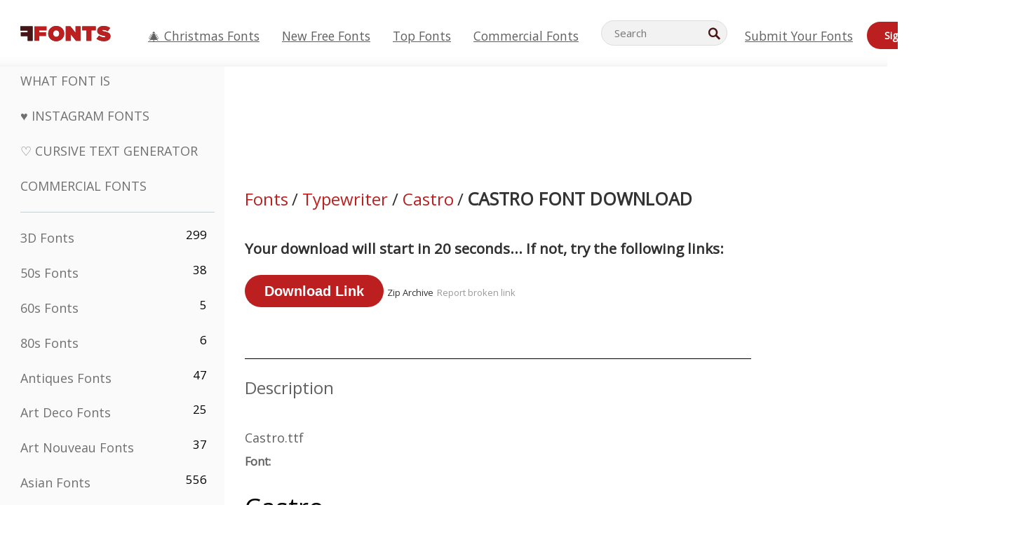

--- FILE ---
content_type: text/plain;charset=UTF-8
request_url: https://c.pub.network/v2/c
body_size: -260
content:
c6d8d62d-bcd6-45fd-8dc4-b60c504bcd0f

--- FILE ---
content_type: text/plain;charset=UTF-8
request_url: https://c.pub.network/v2/c
body_size: -112
content:
76c4a093-867c-4169-8b33-a90158f55a85